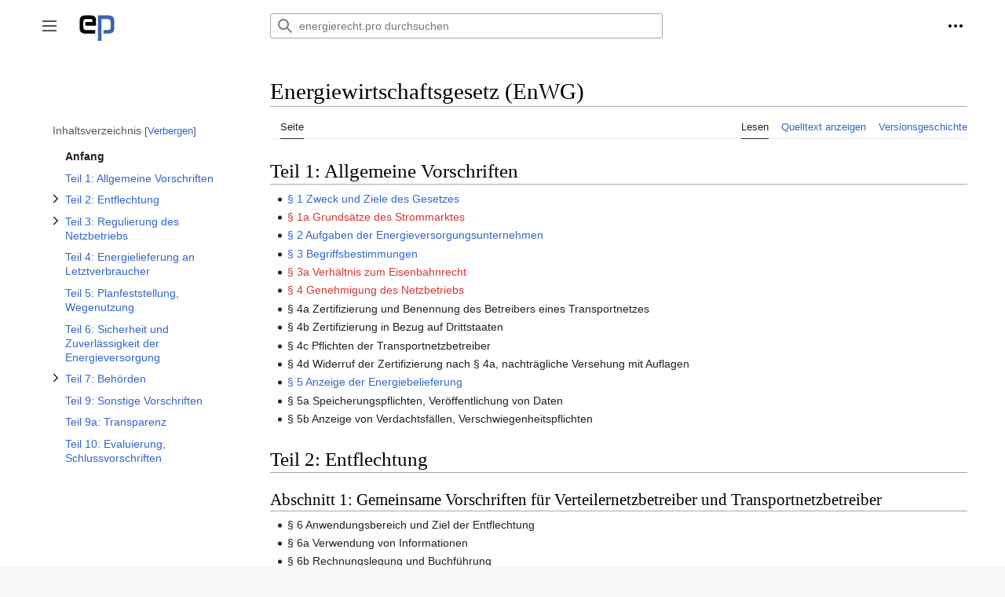

--- FILE ---
content_type: text/html; charset=UTF-8
request_url: https://energierecht.pro/Energiewirtschaftsgesetz_(EnWG)
body_size: 13131
content:
<!DOCTYPE html>
<html class="client-nojs" lang="de" dir="ltr">
<head>
<meta charset="UTF-8"/>
<title>Energiewirtschaftsgesetz (EnWG) – energierecht.pro</title>
<script>document.documentElement.className="client-js";RLCONF={"wgBreakFrames":false,"wgSeparatorTransformTable":[",\t.",".\t,"],"wgDigitTransformTable":["",""],"wgDefaultDateFormat":"dmy","wgMonthNames":["","Januar","Februar","März","April","Mai","Juni","Juli","August","September","Oktober","November","Dezember"],"wgRequestId":"aTg5w2sCT0eruUZAPVVIwAAAACs","wgCSPNonce":false,"wgCanonicalNamespace":"","wgCanonicalSpecialPageName":false,"wgNamespaceNumber":0,"wgPageName":"Energiewirtschaftsgesetz_(EnWG)","wgTitle":"Energiewirtschaftsgesetz (EnWG)","wgCurRevisionId":2154,"wgRevisionId":2154,"wgArticleId":3,"wgIsArticle":true,"wgIsRedirect":false,"wgAction":"view","wgUserName":null,"wgUserGroups":["*"],"wgCategories":[],"wgPageContentLanguage":"de","wgPageContentModel":"wikitext","wgRelevantPageName":"Energiewirtschaftsgesetz_(EnWG)","wgRelevantArticleId":3,"wgIsProbablyEditable":false,"wgRelevantPageIsProbablyEditable":false,"wgRestrictionEdit":[],"wgRestrictionMove":[],"wgVisualEditor":{
"pageLanguageCode":"de","pageLanguageDir":"ltr","pageVariantFallbacks":"de"},"wgMFDisplayWikibaseDescriptions":{"search":false,"nearby":false,"watchlist":false,"tagline":false},"wgVector2022PreviewPages":[],"wgEditSubmitButtonLabelPublish":false};RLSTATE={"skins.vector.user.styles":"ready","site.styles":"ready","user.styles":"ready","skins.vector.user":"ready","user":"ready","user.options":"loading","mediawiki.ui.button":"ready","skins.vector.styles":"ready","skins.vector.icons":"ready","mediawiki.ui.icon":"ready","ext.visualEditor.desktopArticleTarget.noscript":"ready"};RLPAGEMODULES=["site","mediawiki.page.ready","mediawiki.toc","skins.vector.js","skins.vector.es6","ext.visualEditor.desktopArticleTarget.init","ext.visualEditor.targetLoader"];</script>
<script>(RLQ=window.RLQ||[]).push(function(){mw.loader.implement("user.options@12s5i",function($,jQuery,require,module){mw.user.tokens.set({"patrolToken":"+\\","watchToken":"+\\","csrfToken":"+\\"});});});</script>
<link rel="stylesheet" href="/load.php?lang=de&amp;modules=ext.visualEditor.desktopArticleTarget.noscript%7Cmediawiki.ui.button%2Cicon%7Cskins.vector.icons%2Cstyles&amp;only=styles&amp;skin=vector-2022"/>
<script async="" src="/load.php?lang=de&amp;modules=startup&amp;only=scripts&amp;raw=1&amp;skin=vector-2022"></script>
<meta name="ResourceLoaderDynamicStyles" content=""/>
<link rel="stylesheet" href="/load.php?lang=de&amp;modules=site.styles&amp;only=styles&amp;skin=vector-2022"/>
<meta name="generator" content="MediaWiki 1.39.1"/>
<meta name="format-detection" content="telephone=no"/>
<meta name="viewport" content="width=1000"/>
<link rel="icon" href="/resources/assets/ep.svg"/>
<link rel="search" type="application/opensearchdescription+xml" href="/opensearch_desc.php" title="energierecht.pro (de)"/>
<link rel="EditURI" type="application/rsd+xml" href="https://energierecht.pro/api.php?action=rsd"/>
<link rel="alternate" type="application/atom+xml" title="Atom-Feed für „energierecht.pro“" href="/index.php?title=Spezial:Letzte_%C3%84nderungen&amp;feed=atom"/>
</head>
<body class="skin-vector skin-vector-search-vue mediawiki ltr sitedir-ltr mw-hide-empty-elt ns-0 ns-subject page-Energiewirtschaftsgesetz_EnWG rootpage-Energiewirtschaftsgesetz_EnWG skin-vector-2022 action-view vector-feature-language-in-header-enabled vector-feature-language-in-main-page-header-disabled vector-feature-language-alert-in-sidebar-disabled vector-feature-sticky-header-disabled vector-feature-sticky-header-edit-disabled vector-feature-table-of-contents-disabled vector-feature-visual-enhancement-next-disabled"><div class="mw-page-container">
	<span id="top-page"></span>
	<a class="mw-jump-link" href="#content">Zum Inhalt springen</a>
	<div class="mw-page-container-inner">
		<input
			type="checkbox"
			id="mw-sidebar-checkbox"
			class="mw-checkbox-hack-checkbox"
			>
		<header class="mw-header">
			<div class="mw-header-aside">
			<label
				id="mw-sidebar-button"
				class="mw-checkbox-hack-button mw-ui-icon mw-ui-button mw-ui-quiet mw-ui-icon-element"
				for="mw-sidebar-checkbox"
				role="button"
				aria-controls="mw-panel"
				data-event-name="ui.sidebar"
				tabindex="0"
				title="Hauptmenü">
				<span>Seitenleiste umschalten</span>
			</label>
			
<a href="/Hauptseite" class="mw-logo">
	<img class="mw-logo-icon" src="/resources/assets/ep.svg" alt=""
		aria-hidden="true" height="50" width="50">
	<span class="mw-logo-container">
		<strong class="mw-logo-wordmark">energierecht.pro</strong>
	</span>
</a>

			</div>
			<div class="mw-header-content">
			
<div id="p-search" role="search" class="vector-search-box-vue  vector-search-box-collapses  vector-search-box-show-thumbnail vector-search-box-auto-expand-width vector-search-box">
	<a href="/Spezial:Suche"
	
		
		
		
		title="energierecht.pro durchsuchen [f]"
		accesskey="f"
		class="mw-ui-button mw-ui-quiet mw-ui-icon mw-ui-icon-element mw-ui-icon-wikimedia-search search-toggle">
		<span>Suche</span>
	</a>
	
	<div>
		<form action="/index.php" id="searchform"
			class="vector-search-box-form">
			<div id="simpleSearch"
				class="vector-search-box-inner"
				 data-search-loc="header-moved">
				<input class="vector-search-box-input"
					 type="search" name="search" placeholder="energierecht.pro durchsuchen" aria-label="energierecht.pro durchsuchen" autocapitalize="sentences" title="energierecht.pro durchsuchen [f]" accesskey="f" id="searchInput"
				>
				<input type="hidden" name="title" value="Spezial:Suche">
				<input id="mw-searchButton"
					 class="searchButton mw-fallbackSearchButton" type="submit" name="fulltext" title="Suche nach Seiten, die diesen Text enthalten" value="Suchen">
				<input id="searchButton"
					 class="searchButton" type="submit" name="go" title="Gehe direkt zu der Seite mit genau diesem Namen, falls sie vorhanden ist." value="Seite">
			</div>
		</form>
	</div>
</div>

			<nav class="vector-user-links" aria-label="Meine Werkzeuge" role="navigation" >
	

<div id="p-vector-user-menu-overflow" class="vector-menu mw-portlet mw-portlet-vector-user-menu-overflow emptyPortlet vector-user-menu-overflow"  >
	<div class="vector-menu-content">
		
		<ul class="vector-menu-content-list"></ul>
		
	</div>
</div>

	

<div id="p-personal" class="vector-menu mw-portlet mw-portlet-personal vector-user-menu vector-user-menu-logged-out vector-menu-dropdown"  title="Weitere Optionen" >
	<input type="checkbox"
		id="p-personal-checkbox"
		role="button"
		aria-haspopup="true"
		data-event-name="ui.dropdown-p-personal"
		class="vector-menu-checkbox"
		
		
	/>
	<label
		id="p-personal-label"
		for="p-personal-checkbox"
		class="vector-menu-heading mw-ui-button mw-ui-quiet mw-ui-icon mw-ui-icon-element mw-ui-icon-ellipsis mw-ui-icon-wikimedia-ellipsis"
		
	>
		<span class="vector-menu-heading-label">Meine Werkzeuge</span>
	</label>
	<div class="vector-menu-content">
		<div class="vector-user-menu-create-account"><a href="/index.php?title=Spezial:Benutzerkonto_anlegen&amp;returnto=Energiewirtschaftsgesetz+%28EnWG%29" class="vector-menu-content-item user-links-collapsible-item" title="Wir ermutigen dich dazu, ein Benutzerkonto zu erstellen und dich anzumelden. Es ist jedoch nicht zwingend erforderlich."><span class="mw-ui-icon mw-ui-icon-userAdd mw-ui-icon-wikimedia-userAdd"></span> <span>Benutzerkonto erstellen</span></a></div>
<div class="vector-user-menu-login"><a href="/index.php?title=Spezial:Anmelden&amp;returnto=Energiewirtschaftsgesetz+%28EnWG%29" class="vector-menu-content-item vector-menu-content-item-login" title="Sich anzumelden wird gerne gesehen, ist jedoch nicht zwingend erforderlich. [o]" accesskey="o"><span class="mw-ui-icon mw-ui-icon-logIn mw-ui-icon-wikimedia-logIn"></span> <span>Anmelden</span></a></div>

		<ul class="vector-menu-content-list"></ul>
		
	</div>
</div>

</nav>

			</div>
		</header>
		<div class="vector-sidebar-container ">
			<div id="mw-navigation">
				

<nav id="mw-panel" class="mw-sidebar" aria-label="Website" role="navigation">
	

<div id="p-navigation" class="vector-menu mw-portlet mw-portlet-navigation vector-menu-portal portal"  >
	<div
		id="p-navigation-label"
		class="vector-menu-heading "
		
	>
		<span class="vector-menu-heading-label">Navigation</span>
	</div>
	<div class="vector-menu-content">
		
		<ul class="vector-menu-content-list"><li id="n-mainpage-description" class="mw-list-item"><a href="/Hauptseite" title="Hauptseite besuchen [z]" accesskey="z"><span>Hauptseite</span></a></li><li id="n-recentchanges" class="mw-list-item"><a href="/Spezial:Letzte_%C3%84nderungen" title="Liste der letzten Änderungen in diesem Wiki [r]" accesskey="r"><span>Letzte Änderungen</span></a></li><li id="n-randompage" class="mw-list-item"><a href="/Spezial:Zuf%C3%A4llige_Seite" title="Zufällige Seite aufrufen [x]" accesskey="x"><span>Zufällige Seite</span></a></li><li id="n-help-mediawiki" class="mw-list-item"><a href="https://www.mediawiki.org/wiki/Special:MyLanguage/Help:Contents" target="_blank"><span>Hilfe zu MediaWiki</span></a></li></ul>
		
	</div>
</div>

	
	

<div id="p-tb" class="vector-menu mw-portlet mw-portlet-tb vector-menu-portal portal"  >
	<div
		id="p-tb-label"
		class="vector-menu-heading "
		
	>
		<span class="vector-menu-heading-label">Werkzeuge</span>
	</div>
	<div class="vector-menu-content">
		
		<ul class="vector-menu-content-list"><li id="t-whatlinkshere" class="mw-list-item"><a href="/Spezial:Linkliste/Energiewirtschaftsgesetz_(EnWG)" title="Liste aller Seiten, die hierher verlinken [j]" accesskey="j"><span>Links auf diese Seite</span></a></li><li id="t-recentchangeslinked" class="mw-list-item"><a href="/Spezial:%C3%84nderungen_an_verlinkten_Seiten/Energiewirtschaftsgesetz_(EnWG)" rel="nofollow" title="Letzte Änderungen an Seiten, die von hier verlinkt sind [k]" accesskey="k"><span>Änderungen an verlinkten Seiten</span></a></li><li id="t-specialpages" class="mw-list-item"><a href="/Spezial:Spezialseiten" title="Liste aller Spezialseiten [q]" accesskey="q"><span>Spezialseiten</span></a></li><li id="t-print" class="mw-list-item"><a href="javascript:print();" rel="alternate" title="Druckansicht dieser Seite [p]" accesskey="p"><span>Druckversion</span></a></li><li id="t-permalink" class="mw-list-item"><a href="/index.php?title=Energiewirtschaftsgesetz_(EnWG)&amp;oldid=2154" title="Dauerhafter Link zu dieser Seitenversion"><span>Permanenter Link</span></a></li><li id="t-info" class="mw-list-item"><a href="/index.php?title=Energiewirtschaftsgesetz_(EnWG)&amp;action=info" title="Weitere Informationen über diese Seite"><span>Seiten­informationen</span></a></li></ul>
		
	</div>
</div>

	
</nav>

			</div>
		</div>
		<div class="vector-sitenotice-container">
			<div id="siteNotice"></div>
		</div>
		<input type="checkbox" id="vector-toc-collapsed-checkbox" class="mw-checkbox-hack-checkbox">
		<div class="mw-table-of-contents-container">
			<div class="vector-sticky-toc-container mw-sticky-header-element">
				<nav id="mw-panel-toc" class="sidebar-toc" role="navigation" aria-labelledby="sidebar-toc-label" data-event-name="ui.sidebar-toc">
	<div id="sidebar-toc-label" class="sidebar-toc-header">
		<p class="sidebar-toc-title">
		Inhaltsverzeichnis
		<button class="vector-toc-uncollapse-button">In die Seitenleiste verschieben</button>
		<button class="vector-toc-collapse-button">Verbergen</button>
		</p>
	</div>
	<ul class="sidebar-toc-contents" id="mw-panel-toc-list">
		<li id="toc-mw-content-text"
			class="sidebar-toc-list-item sidebar-toc-level-1">
			<a href="#top-page" class="sidebar-toc-link">
				<div class="sidebar-toc-text">Anfang</div>
			</a>
		</li>
		<li id="toc-Teil_1:_Allgemeine_Vorschriften"
			class="sidebar-toc-list-item sidebar-toc-level-1">
			<a class="sidebar-toc-link" href="#Teil_1:_Allgemeine_Vorschriften">
				<div class="sidebar-toc-text">
				<span class="sidebar-toc-numb">1</span>Teil 1: Allgemeine Vorschriften</div>
			</a>
			
			<ul id="toc-Teil_1:_Allgemeine_Vorschriften-sublist" class="sidebar-toc-list">
			</ul>
		</li>
		<li id="toc-Teil_2:_Entflechtung"
			class="sidebar-toc-list-item sidebar-toc-level-1">
			<a class="sidebar-toc-link" href="#Teil_2:_Entflechtung">
				<div class="sidebar-toc-text">
				<span class="sidebar-toc-numb">2</span>Teil 2: Entflechtung</div>
			</a>
			
				<button aria-controls="toc-Teil_2:_Entflechtung-sublist" class="mw-ui-icon mw-ui-icon-wikimedia-expand mw-ui-icon-small sidebar-toc-toggle">
					Unterabschnitt Teil 2: Entflechtung umschalten
				</button>
			
			<ul id="toc-Teil_2:_Entflechtung-sublist" class="sidebar-toc-list">
				<li id="toc-Abschnitt_1:_Gemeinsame_Vorschriften_für_Verteilernetzbetreiber_und_Transportnetzbetreiber"
			class="sidebar-toc-list-item sidebar-toc-level-2">
			<a class="sidebar-toc-link" href="#Abschnitt_1:_Gemeinsame_Vorschriften_für_Verteilernetzbetreiber_und_Transportnetzbetreiber">
				<div class="sidebar-toc-text">
				<span class="sidebar-toc-numb">2.1</span>Abschnitt 1: Gemeinsame Vorschriften für Verteilernetzbetreiber und Transportnetzbetreiber</div>
			</a>
			
			<ul id="toc-Abschnitt_1:_Gemeinsame_Vorschriften_für_Verteilernetzbetreiber_und_Transportnetzbetreiber-sublist" class="sidebar-toc-list">
			</ul>
		</li>
		<li id="toc-Abschnitt_2:_Entflechtung_von_Verteilernetzbetreibern"
			class="sidebar-toc-list-item sidebar-toc-level-2">
			<a class="sidebar-toc-link" href="#Abschnitt_2:_Entflechtung_von_Verteilernetzbetreibern">
				<div class="sidebar-toc-text">
				<span class="sidebar-toc-numb">2.2</span>Abschnitt 2: Entflechtung von Verteilernetzbetreibern</div>
			</a>
			
			<ul id="toc-Abschnitt_2:_Entflechtung_von_Verteilernetzbetreibern-sublist" class="sidebar-toc-list">
			</ul>
		</li>
		<li id="toc-Abschnitt_3:_Besondere_Entflechtungsvorgaben_für_Transportnetzbetreiber"
			class="sidebar-toc-list-item sidebar-toc-level-2">
			<a class="sidebar-toc-link" href="#Abschnitt_3:_Besondere_Entflechtungsvorgaben_für_Transportnetzbetreiber">
				<div class="sidebar-toc-text">
				<span class="sidebar-toc-numb">2.3</span>Abschnitt 3: Besondere Entflechtungsvorgaben für Transportnetzbetreiber</div>
			</a>
			
			<ul id="toc-Abschnitt_3:_Besondere_Entflechtungsvorgaben_für_Transportnetzbetreiber-sublist" class="sidebar-toc-list">
			</ul>
		</li>
	</ul>
		</li>
		<li id="toc-Teil_3:_Regulierung_des_Netzbetriebs"
			class="sidebar-toc-list-item sidebar-toc-level-1">
			<a class="sidebar-toc-link" href="#Teil_3:_Regulierung_des_Netzbetriebs">
				<div class="sidebar-toc-text">
				<span class="sidebar-toc-numb">3</span>Teil 3: Regulierung des Netzbetriebs</div>
			</a>
			
				<button aria-controls="toc-Teil_3:_Regulierung_des_Netzbetriebs-sublist" class="mw-ui-icon mw-ui-icon-wikimedia-expand mw-ui-icon-small sidebar-toc-toggle">
					Unterabschnitt Teil 3: Regulierung des Netzbetriebs umschalten
				</button>
			
			<ul id="toc-Teil_3:_Regulierung_des_Netzbetriebs-sublist" class="sidebar-toc-list">
				<li id="toc-Abschnitt_1:_Aufgaben_der_Netzbetreiber"
			class="sidebar-toc-list-item sidebar-toc-level-2">
			<a class="sidebar-toc-link" href="#Abschnitt_1:_Aufgaben_der_Netzbetreiber">
				<div class="sidebar-toc-text">
				<span class="sidebar-toc-numb">3.1</span>Abschnitt 1: Aufgaben der Netzbetreiber</div>
			</a>
			
			<ul id="toc-Abschnitt_1:_Aufgaben_der_Netzbetreiber-sublist" class="sidebar-toc-list">
			</ul>
		</li>
		<li id="toc-Abschnitt_2:_Netzanschluss"
			class="sidebar-toc-list-item sidebar-toc-level-2">
			<a class="sidebar-toc-link" href="#Abschnitt_2:_Netzanschluss">
				<div class="sidebar-toc-text">
				<span class="sidebar-toc-numb">3.2</span>Abschnitt 2: Netzanschluss</div>
			</a>
			
			<ul id="toc-Abschnitt_2:_Netzanschluss-sublist" class="sidebar-toc-list">
			</ul>
		</li>
		<li id="toc-Abschnitt_3:_Netzzugang"
			class="sidebar-toc-list-item sidebar-toc-level-2">
			<a class="sidebar-toc-link" href="#Abschnitt_3:_Netzzugang">
				<div class="sidebar-toc-text">
				<span class="sidebar-toc-numb">3.3</span>Abschnitt 3: Netzzugang</div>
			</a>
			
			<ul id="toc-Abschnitt_3:_Netzzugang-sublist" class="sidebar-toc-list">
			</ul>
		</li>
		<li id="toc-Abschnitt_3b:_Regulierung_von_Wasserstoffnetzen"
			class="sidebar-toc-list-item sidebar-toc-level-2">
			<a class="sidebar-toc-link" href="#Abschnitt_3b:_Regulierung_von_Wasserstoffnetzen">
				<div class="sidebar-toc-text">
				<span class="sidebar-toc-numb">3.4</span>Abschnitt 3b: Regulierung von Wasserstoffnetzen</div>
			</a>
			
			<ul id="toc-Abschnitt_3b:_Regulierung_von_Wasserstoffnetzen-sublist" class="sidebar-toc-list">
			</ul>
		</li>
		<li id="toc-Abschnitt_4:_Befugnisse_der_Regulierungsbehörde,_Sanktionen"
			class="sidebar-toc-list-item sidebar-toc-level-2">
			<a class="sidebar-toc-link" href="#Abschnitt_4:_Befugnisse_der_Regulierungsbehörde,_Sanktionen">
				<div class="sidebar-toc-text">
				<span class="sidebar-toc-numb">3.5</span>Abschnitt 4: Befugnisse der Regulierungsbehörde, Sanktionen</div>
			</a>
			
			<ul id="toc-Abschnitt_4:_Befugnisse_der_Regulierungsbehörde,_Sanktionen-sublist" class="sidebar-toc-list">
			</ul>
		</li>
	</ul>
		</li>
		<li id="toc-Teil_4:_Energielieferung_an_Letztverbraucher"
			class="sidebar-toc-list-item sidebar-toc-level-1">
			<a class="sidebar-toc-link" href="#Teil_4:_Energielieferung_an_Letztverbraucher">
				<div class="sidebar-toc-text">
				<span class="sidebar-toc-numb">4</span>Teil 4: Energielieferung an Letztverbraucher</div>
			</a>
			
			<ul id="toc-Teil_4:_Energielieferung_an_Letztverbraucher-sublist" class="sidebar-toc-list">
			</ul>
		</li>
		<li id="toc-Teil_5:_Planfeststellung,_Wegenutzung"
			class="sidebar-toc-list-item sidebar-toc-level-1">
			<a class="sidebar-toc-link" href="#Teil_5:_Planfeststellung,_Wegenutzung">
				<div class="sidebar-toc-text">
				<span class="sidebar-toc-numb">5</span>Teil 5: Planfeststellung, Wegenutzung</div>
			</a>
			
			<ul id="toc-Teil_5:_Planfeststellung,_Wegenutzung-sublist" class="sidebar-toc-list">
			</ul>
		</li>
		<li id="toc-Teil_6:_Sicherheit_und_Zuverlässigkeit_der_Energieversorgung"
			class="sidebar-toc-list-item sidebar-toc-level-1">
			<a class="sidebar-toc-link" href="#Teil_6:_Sicherheit_und_Zuverlässigkeit_der_Energieversorgung">
				<div class="sidebar-toc-text">
				<span class="sidebar-toc-numb">6</span>Teil 6: Sicherheit und Zuverlässigkeit der Energieversorgung</div>
			</a>
			
			<ul id="toc-Teil_6:_Sicherheit_und_Zuverlässigkeit_der_Energieversorgung-sublist" class="sidebar-toc-list">
			</ul>
		</li>
		<li id="toc-Teil_7:_Behörden"
			class="sidebar-toc-list-item sidebar-toc-level-1">
			<a class="sidebar-toc-link" href="#Teil_7:_Behörden">
				<div class="sidebar-toc-text">
				<span class="sidebar-toc-numb">7</span>Teil 7: Behörden</div>
			</a>
			
				<button aria-controls="toc-Teil_7:_Behörden-sublist" class="mw-ui-icon mw-ui-icon-wikimedia-expand mw-ui-icon-small sidebar-toc-toggle">
					Unterabschnitt Teil 7: Behörden umschalten
				</button>
			
			<ul id="toc-Teil_7:_Behörden-sublist" class="sidebar-toc-list">
				<li id="toc-Abschnitt_1:_Allgemeine_Vorschriften"
			class="sidebar-toc-list-item sidebar-toc-level-2">
			<a class="sidebar-toc-link" href="#Abschnitt_1:_Allgemeine_Vorschriften">
				<div class="sidebar-toc-text">
				<span class="sidebar-toc-numb">7.1</span>Abschnitt 1: Allgemeine Vorschriften</div>
			</a>
			
			<ul id="toc-Abschnitt_1:_Allgemeine_Vorschriften-sublist" class="sidebar-toc-list">
			</ul>
		</li>
		<li id="toc-Abschnitt_2:_Bundesbehörden"
			class="sidebar-toc-list-item sidebar-toc-level-2">
			<a class="sidebar-toc-link" href="#Abschnitt_2:_Bundesbehörden">
				<div class="sidebar-toc-text">
				<span class="sidebar-toc-numb">7.2</span>Abschnitt 2: Bundesbehörden</div>
			</a>
			
			<ul id="toc-Abschnitt_2:_Bundesbehörden-sublist" class="sidebar-toc-list">
			</ul>
		</li>
		<li id="toc-Teil_8:_Verfahren_und_Rechtsschutz_bei_überlangen_Gerichtsverfahren"
			class="sidebar-toc-list-item sidebar-toc-level-2">
			<a class="sidebar-toc-link" href="#Teil_8:_Verfahren_und_Rechtsschutz_bei_überlangen_Gerichtsverfahren">
				<div class="sidebar-toc-text">
				<span class="sidebar-toc-numb">7.3</span>Teil 8: Verfahren und Rechtsschutz bei überlangen Gerichtsverfahren</div>
			</a>
			
			<ul id="toc-Teil_8:_Verfahren_und_Rechtsschutz_bei_überlangen_Gerichtsverfahren-sublist" class="sidebar-toc-list">
			</ul>
		</li>
		<li id="toc-Abschnitt_1:_Behördliches_Verfahren"
			class="sidebar-toc-list-item sidebar-toc-level-2">
			<a class="sidebar-toc-link" href="#Abschnitt_1:_Behördliches_Verfahren">
				<div class="sidebar-toc-text">
				<span class="sidebar-toc-numb">7.4</span>Abschnitt 1: Behördliches Verfahren</div>
			</a>
			
			<ul id="toc-Abschnitt_1:_Behördliches_Verfahren-sublist" class="sidebar-toc-list">
			</ul>
		</li>
		<li id="toc-Abschnitt_2:_Beschwerde"
			class="sidebar-toc-list-item sidebar-toc-level-2">
			<a class="sidebar-toc-link" href="#Abschnitt_2:_Beschwerde">
				<div class="sidebar-toc-text">
				<span class="sidebar-toc-numb">7.5</span>Abschnitt 2: Beschwerde</div>
			</a>
			
			<ul id="toc-Abschnitt_2:_Beschwerde-sublist" class="sidebar-toc-list">
			</ul>
		</li>
		<li id="toc-Abschnitt_3:_Rechtsbeschwerde"
			class="sidebar-toc-list-item sidebar-toc-level-2">
			<a class="sidebar-toc-link" href="#Abschnitt_3:_Rechtsbeschwerde">
				<div class="sidebar-toc-text">
				<span class="sidebar-toc-numb">7.6</span>Abschnitt 3: Rechtsbeschwerde</div>
			</a>
			
			<ul id="toc-Abschnitt_3:_Rechtsbeschwerde-sublist" class="sidebar-toc-list">
			</ul>
		</li>
		<li id="toc-Abschnitt_4:_Gemeinsame_Bestimmungen"
			class="sidebar-toc-list-item sidebar-toc-level-2">
			<a class="sidebar-toc-link" href="#Abschnitt_4:_Gemeinsame_Bestimmungen">
				<div class="sidebar-toc-text">
				<span class="sidebar-toc-numb">7.7</span>Abschnitt 4: Gemeinsame Bestimmungen</div>
			</a>
			
			<ul id="toc-Abschnitt_4:_Gemeinsame_Bestimmungen-sublist" class="sidebar-toc-list">
			</ul>
		</li>
		<li id="toc-Abschnitt_5:_Sanktionen,_Bußgeldverfahren"
			class="sidebar-toc-list-item sidebar-toc-level-2">
			<a class="sidebar-toc-link" href="#Abschnitt_5:_Sanktionen,_Bußgeldverfahren">
				<div class="sidebar-toc-text">
				<span class="sidebar-toc-numb">7.8</span>Abschnitt 5: Sanktionen, Bußgeldverfahren</div>
			</a>
			
			<ul id="toc-Abschnitt_5:_Sanktionen,_Bußgeldverfahren-sublist" class="sidebar-toc-list">
			</ul>
		</li>
		<li id="toc-Abschnitt_6:_Bürgerlicher_Rechtsstreitigkeiten"
			class="sidebar-toc-list-item sidebar-toc-level-2">
			<a class="sidebar-toc-link" href="#Abschnitt_6:_Bürgerlicher_Rechtsstreitigkeiten">
				<div class="sidebar-toc-text">
				<span class="sidebar-toc-numb">7.9</span>Abschnitt 6: Bürgerlicher Rechtsstreitigkeiten</div>
			</a>
			
			<ul id="toc-Abschnitt_6:_Bürgerlicher_Rechtsstreitigkeiten-sublist" class="sidebar-toc-list">
			</ul>
		</li>
		<li id="toc-Abschnitt_7:_Gemeinsame_Bestimmungen_für_das_gerichtliche_Verfahren"
			class="sidebar-toc-list-item sidebar-toc-level-2">
			<a class="sidebar-toc-link" href="#Abschnitt_7:_Gemeinsame_Bestimmungen_für_das_gerichtliche_Verfahren">
				<div class="sidebar-toc-text">
				<span class="sidebar-toc-numb">7.10</span>Abschnitt 7: Gemeinsame Bestimmungen für das gerichtliche Verfahren</div>
			</a>
			
			<ul id="toc-Abschnitt_7:_Gemeinsame_Bestimmungen_für_das_gerichtliche_Verfahren-sublist" class="sidebar-toc-list">
			</ul>
		</li>
	</ul>
		</li>
		<li id="toc-Teil_9:_Sonstige_Vorschriften"
			class="sidebar-toc-list-item sidebar-toc-level-1">
			<a class="sidebar-toc-link" href="#Teil_9:_Sonstige_Vorschriften">
				<div class="sidebar-toc-text">
				<span class="sidebar-toc-numb">8</span>Teil 9: Sonstige Vorschriften</div>
			</a>
			
			<ul id="toc-Teil_9:_Sonstige_Vorschriften-sublist" class="sidebar-toc-list">
			</ul>
		</li>
		<li id="toc-Teil_9a:_Transparenz"
			class="sidebar-toc-list-item sidebar-toc-level-1">
			<a class="sidebar-toc-link" href="#Teil_9a:_Transparenz">
				<div class="sidebar-toc-text">
				<span class="sidebar-toc-numb">9</span>Teil 9a: Transparenz</div>
			</a>
			
			<ul id="toc-Teil_9a:_Transparenz-sublist" class="sidebar-toc-list">
			</ul>
		</li>
		<li id="toc-Teil_10:_Evaluierung,_Schlussvorschriften"
			class="sidebar-toc-list-item sidebar-toc-level-1">
			<a class="sidebar-toc-link" href="#Teil_10:_Evaluierung,_Schlussvorschriften">
				<div class="sidebar-toc-text">
				<span class="sidebar-toc-numb">10</span>Teil 10: Evaluierung, Schlussvorschriften</div>
			</a>
			
			<ul id="toc-Teil_10:_Evaluierung,_Schlussvorschriften-sublist" class="sidebar-toc-list">
			</ul>
		</li>
	</ul>
</nav>

			</div>
		</div>
		<div class="mw-content-container">
			<main id="content" class="mw-body" role="main">
				<a id="top"></a>
				<header class="mw-body-header">
				
				
					<label
						id="vector-toc-collapsed-button"
						class="mw-ui-button mw-ui-quiet mw-ui-icon mw-ui-icon-element mw-ui-icon-wikimedia-listBullet mw-checkbox-hack-button"
						for="vector-toc-collapsed-checkbox"
						role="button"
						aria-controls="toc-toggle-list"
						data-event-name="vector.toc-toggle-list"
						tabindex="0"
						title="Inhaltsverzeichnis">
						Inhaltsverzeichnis umschalten
					</label>
				    <h1 id="firstHeading" class="firstHeading mw-first-heading"><span class="mw-page-title-main">Energiewirtschaftsgesetz (EnWG)</span></h1>
				</header>
				<nav class="vector-article-toolbar" aria-label="Werkzeuge"
					role="navigation">
					<div class="mw-article-toolbar-container">
						<div id="left-navigation">
							

<div id="p-associated-pages" class="vector-menu mw-portlet mw-portlet-associated-pages vector-menu-tabs"  >
	<div class="vector-menu-content">
		
		<ul class="vector-menu-content-list"><li id="ca-nstab-main" class="selected mw-list-item"><a href="/Energiewirtschaftsgesetz_(EnWG)" title="Seiteninhalt anzeigen [c]" accesskey="c"><span>Seite</span></a></li><li id="ca-talk" class="new mw-list-item"><a href="/index.php?title=Diskussion:Energiewirtschaftsgesetz_(EnWG)&amp;action=edit&amp;redlink=1" rel="discussion" title="Diskussion zum Seiteninhalt (Seite nicht vorhanden) [t]" accesskey="t"><span>Diskussion</span></a></li></ul>
		
	</div>
</div>

							

<div id="p-variants" class="vector-menu mw-portlet mw-portlet-variants emptyPortlet vector-menu-dropdown"  >
	<input type="checkbox"
		id="p-variants-checkbox"
		role="button"
		aria-haspopup="true"
		data-event-name="ui.dropdown-p-variants"
		class="vector-menu-checkbox"
		aria-label="Sprachvariante ändern"
		
	/>
	<label
		id="p-variants-label"
		for="p-variants-checkbox"
		class="vector-menu-heading "
		
	>
		<span class="vector-menu-heading-label">Deutsch</span>
	</label>
	<div class="vector-menu-content">
		
		<ul class="vector-menu-content-list"></ul>
		
	</div>
</div>

						</div>
						<div id="right-navigation" class="vector-collapsible ">
							

<div id="p-views" class="vector-menu mw-portlet mw-portlet-views vector-menu-tabs"  >
	<div class="vector-menu-content">
		
		<ul class="vector-menu-content-list"><li id="ca-view" class="selected mw-list-item"><a href="/Energiewirtschaftsgesetz_(EnWG)"><span>Lesen</span></a></li><li id="ca-viewsource" class="mw-list-item"><a href="/index.php?title=Energiewirtschaftsgesetz_(EnWG)&amp;action=edit" title="Diese Seite ist geschützt. Ihr Quelltext kann dennoch angesehen und kopiert werden. [e]" accesskey="e"><span>Quelltext anzeigen</span></a></li><li id="ca-history" class="mw-list-item"><a href="/index.php?title=Energiewirtschaftsgesetz_(EnWG)&amp;action=history" title="Frühere Versionen dieser Seite [h]" accesskey="h"><span>Versionsgeschichte</span></a></li></ul>
		
	</div>
</div>

							

<div id="p-cactions" class="vector-menu mw-portlet mw-portlet-cactions emptyPortlet vector-menu-dropdown vector-has-collapsible-items"  title="Weitere Optionen" >
	<input type="checkbox"
		id="p-cactions-checkbox"
		role="button"
		aria-haspopup="true"
		data-event-name="ui.dropdown-p-cactions"
		class="vector-menu-checkbox"
		
		
	/>
	<label
		id="p-cactions-label"
		for="p-cactions-checkbox"
		class="vector-menu-heading "
		
	>
		<span class="vector-menu-heading-label">Weitere</span>
	</label>
	<div class="vector-menu-content">
		
		<ul class="vector-menu-content-list"><li id="ca-more-view" class="selected vector-more-collapsible-item mw-list-item"><a href="/Energiewirtschaftsgesetz_(EnWG)"><span>Lesen</span></a></li><li id="ca-more-viewsource" class="vector-more-collapsible-item mw-list-item"><a href="/index.php?title=Energiewirtschaftsgesetz_(EnWG)&amp;action=edit"><span>Quelltext anzeigen</span></a></li><li id="ca-more-history" class="vector-more-collapsible-item mw-list-item"><a href="/index.php?title=Energiewirtschaftsgesetz_(EnWG)&amp;action=history"><span>Versionsgeschichte</span></a></li></ul>
		
	</div>
</div>

						</div>
					</div>
				</nav>
				<div id="bodyContent" class="vector-body" data-mw-ve-target-container>
					<div class="mw-body-subheader">
					        <div class="mw-indicators">
        </div>

					    <div id="siteSub" class="noprint">Aus energierecht.pro</div>
					</div>
					
					
					
					<div id="mw-content-text" class="mw-body-content mw-content-ltr" lang="de" dir="ltr"><div class="mw-parser-output"><mw:tocplace></mw:tocplace>
<h1><span class="mw-headline" id="Teil_1:_Allgemeine_Vorschriften">Teil 1: Allgemeine Vorschriften</span></h1>
<ul><li><a href="/%C2%A7_1_EnWG" title="§ 1 EnWG"> § 1 Zweck und Ziele des Gesetzes</a></li>
<li><a href="/index.php?title=%C2%A7_1a_EnWG&amp;action=edit&amp;redlink=1" class="new" title="§ 1a EnWG (Seite nicht vorhanden)"> § 1a Grundsätze des Strommarktes</a></li>
<li><a href="/%C2%A7_2_EnWG" title="§ 2 EnWG"> § 2 Aufgaben der Energieversorgungsunternehmen</a></li>
<li><a href="/%C2%A7_3_EnWG" title="§ 3 EnWG"> § 3 Begriffsbestimmungen</a></li>
<li><a href="/index.php?title=%C2%A7_3a_EnWG&amp;action=edit&amp;redlink=1" class="new" title="§ 3a EnWG (Seite nicht vorhanden)"> § 3a Verhältnis zum Eisenbahnrecht</a></li>
<li><a href="/index.php?title=%C2%A7_4_EnWG&amp;action=edit&amp;redlink=1" class="new" title="§ 4 EnWG (Seite nicht vorhanden)"> § 4 Genehmigung des Netzbetriebs</a></li>
<li>§ 4a Zertifizierung und Benennung des Betreibers eines Transportnetzes</li>
<li>§ 4b Zertifizierung in Bezug auf Drittstaaten</li>
<li>§ 4c Pflichten der Transportnetzbetreiber</li>
<li>§ 4d Widerruf der Zertifizierung nach § 4a, nachträgliche Versehung mit Auflagen</li>
<li><a href="/%C2%A7_5_EnWG" title="§ 5 EnWG">§ 5 Anzeige der Energiebelieferung</a></li>
<li>§ 5a Speicherungspflichten, Veröffentlichung von Daten</li>
<li>§ 5b Anzeige von Verdachtsfällen, Verschwiegenheitspflichten</li></ul>
<h1><span class="mw-headline" id="Teil_2:_Entflechtung">Teil 2: Entflechtung</span></h1>
<h2><span id="Abschnitt_1:_Gemeinsame_Vorschriften_f.C3.BCr_Verteilernetzbetreiber_und_Transportnetzbetreiber"></span><span class="mw-headline" id="Abschnitt_1:_Gemeinsame_Vorschriften_für_Verteilernetzbetreiber_und_Transportnetzbetreiber">Abschnitt 1: Gemeinsame Vorschriften für Verteilernetzbetreiber und Transportnetzbetreiber</span></h2>
<ul><li>§ 6 Anwendungsbereich und Ziel der Entflechtung</li>
<li>§ 6a Verwendung von Informationen</li>
<li>§ 6b Rechnungslegung und Buchführung</li>
<li>§ 6c Ordnungsgeldvorschriften</li>
<li>§ 6d Betrieb eines Kombinationsnetzbetreibers</li></ul>
<h2><span class="mw-headline" id="Abschnitt_2:_Entflechtung_von_Verteilernetzbetreibern">Abschnitt 2: Entflechtung von Verteilernetzbetreibern</span></h2>
<ul><li>§ 7 Rechtliche Entflechtung von Verteilernetzbetreibern</li>
<li>§ 7a Operationelle Entflechtung von Verteilernetzbetreibern</li>
<li>§ 7b Entflechtung von Speicheranlagenbetreibern und Transportnetzeigentümern</li>
<li><a href="/%C2%A7_7c_EnWG" title="§ 7c EnWG"> § 7c Ausnahme für Ladepunkte für Elektromobile; Verordnungsermächtigung</a></li></ul>
<h2><span id="Abschnitt_3:_Besondere_Entflechtungsvorgaben_f.C3.BCr_Transportnetzbetreiber"></span><span class="mw-headline" id="Abschnitt_3:_Besondere_Entflechtungsvorgaben_für_Transportnetzbetreiber">Abschnitt 3: Besondere Entflechtungsvorgaben für Transportnetzbetreiber</span></h2>
<ul><li>§ 8 Eigentumsrechtliche Entflechtung</li>
<li>§ 9 Unabhängiger Systembetreiber</li>
<li>§ 10 Unabhängiger Transportnetzbetreiber</li>
<li>§ 10a Vermögenswerte, Anlagen, Personalausstattung, Unternehmensidentität des Unabhängigen Transportnetzbetreibers</li>
<li>§ 10b Rechte und Pflichten im vertikal integrierten Unternehmen</li>
<li>§ 10c Unabhängigkeit des Personals und der Unternehmensleitung des Unabhängigen Transportnetzbetreibers</li>
<li>§ 10d Aufsichtsrat des Unabhängigen Transportnetzbetreibers</li>
<li>§ 10e Gleichbehandlungsprogramm und Gleichbehandlungsbeauftragter des Unabhängigen Transportnetzbetreibers</li></ul>
<h1><span class="mw-headline" id="Teil_3:_Regulierung_des_Netzbetriebs">Teil 3: Regulierung des Netzbetriebs</span></h1>
<h2><span class="mw-headline" id="Abschnitt_1:_Aufgaben_der_Netzbetreiber">Abschnitt 1: Aufgaben der Netzbetreiber</span></h2>
<ul><li>§ 11 Betrieb von Energieversorgungsnetzen</li>
<li><a href="/index.php?title=%C2%A7_11a_EnWG&amp;action=edit&amp;redlink=1" class="new" title="§ 11a EnWG (Seite nicht vorhanden)"> § 11a Ausschreibung von Energiespeicheranlagen, Vermarktungsverbot, Festlegungskompetenz</a></li>
<li><a href="/index.php?title=%C2%A7_11b_EnWG&amp;action=edit&amp;redlink=1" class="new" title="§ 11b EnWG (Seite nicht vorhanden)"> § 11b Ausnahme für Energiespeicheranlagen; Festlegungskompetenz</a></li>
<li><a href="/index.php?title=%C2%A7_12_EnWG&amp;action=edit&amp;redlink=1" class="new" title="§ 12 EnWG (Seite nicht vorhanden)"> § 12 Aufgaben der Betreiber von Elektrizitätsversorgungsnetzen, Verordnungsermächtigung</a></li>
<li><a href="/index.php?title=%C2%A7_12a_EnWG&amp;action=edit&amp;redlink=1" class="new" title="§ 12a EnWG (Seite nicht vorhanden)"> § 12a Szenariorahmen für die Netzentwicklungsplanung</a></li>
<li><a href="/index.php?title=%C2%A7_12b_EnWG&amp;action=edit&amp;redlink=1" class="new" title="§ 12b EnWG (Seite nicht vorhanden)"> § 12b Erstellung des Netzentwicklungsplans durch die Betreiber von Übertragungsnetzen</a></li>
<li><a href="/index.php?title=%C2%A7_12c_EnWG&amp;action=edit&amp;redlink=1" class="new" title="§ 12c EnWG (Seite nicht vorhanden)"> § 12c Prüfung und Bestätigung des Netzentwicklungsplans durch die Regulierungsbehörde</a></li>
<li><a href="/index.php?title=%C2%A7_12d_EnWG&amp;action=edit&amp;redlink=1" class="new" title="§ 12d EnWG (Seite nicht vorhanden)"> § 12d Umsetzungsbericht der Übertragungsnetzbetreiber und Monitoring durch die Regulierungsbehörde</a></li>
<li><a href="/index.php?title=%C2%A7_12e_EnWG&amp;action=edit&amp;redlink=1" class="new" title="§ 12e EnWG (Seite nicht vorhanden)"> § 12e Bundesbedarfsplan</a></li>
<li><a href="/index.php?title=%C2%A7_12f_EnWG&amp;action=edit&amp;redlink=1" class="new" title="§ 12f EnWG (Seite nicht vorhanden)"> § 12f Herausgabe von Daten</a></li>
<li><a href="/index.php?title=%C2%A7_12g_EnWG&amp;action=edit&amp;redlink=1" class="new" title="§ 12g EnWG (Seite nicht vorhanden)"> § 12g Schutz europäisch kritischer Anlagen, Verordnungsermächtigung</a></li>
<li><a href="/index.php?title=%C2%A7_13_EnWG&amp;action=edit&amp;redlink=1" class="new" title="§ 13 EnWG (Seite nicht vorhanden)"> § 13 Systemverantwortung der Betreiber von Übertragungsnetzen</a></li>
<li><a href="/%C2%A7_13a_EnWG" title="§ 13a EnWG"> § 13a Anpassungen von Einspeisungen und ihre Vergütung</a></li>
<li><a href="/index.php?title=%C2%A7_13b_EnWG&amp;action=edit&amp;redlink=1" class="new" title="§ 13b EnWG (Seite nicht vorhanden)"> § 13b Stilllegungen von Anlagen</a></li>
<li><a href="/index.php?title=%C2%A7_13c_EnWG&amp;action=edit&amp;redlink=1" class="new" title="§ 13c EnWG (Seite nicht vorhanden)"> § 13c Vergütung bei geplanten Stilllegungen von Anlagen</a></li>
<li><a href="/index.php?title=%C2%A7_13d_EnWG&amp;action=edit&amp;redlink=1" class="new" title="§ 13d EnWG (Seite nicht vorhanden)"> § 13d Netzreserve</a></li>
<li><a href="/index.php?title=%C2%A7_13e_EnWG&amp;action=edit&amp;redlink=1" class="new" title="§ 13e EnWG (Seite nicht vorhanden)"> § 13e Kapazitätsreserve</a></li>
<li><a href="/index.php?title=%C2%A7_13f_EnWG&amp;action=edit&amp;redlink=1" class="new" title="§ 13f EnWG (Seite nicht vorhanden)"> § 13f Systemrelevante Gaskraftwerke</a></li>
<li><a href="/index.php?title=%C2%A7_13g_EnWG&amp;action=edit&amp;redlink=1" class="new" title="§ 13g EnWG (Seite nicht vorhanden)"> § 13g Stilllegung von Braunkohlekraftwerken</a></li>
<li><a href="/index.php?title=%C2%A7_13h_EnWG&amp;action=edit&amp;redlink=1" class="new" title="§ 13h EnWG (Seite nicht vorhanden)"> § 13h Verordnungsermächtigung zur Kapazitätsreserve</a></li>
<li><a href="/index.php?title=%C2%A7_13i_EnWG&amp;action=edit&amp;redlink=1" class="new" title="§ 13i EnWG (Seite nicht vorhanden)"> § 13j Weitere Verordnungsermächtigungen</a></li>
<li><a href="/index.php?title=%C2%A7_13j_EnWG&amp;action=edit&amp;redlink=1" class="new" title="§ 13j EnWG (Seite nicht vorhanden)"> § 13j Festlegungskompetenzen</a></li>
<li>§ 13k (weggefallen)</li>
<li><a href="/%C2%A7_14_EnWG" title="§ 14 EnWG"> § 14 Aufgaben der Betreiber von Elektrizitätsverteilernetzen</a></li>
<li><a href="/%C2%A7_14a_EnWG" title="§ 14a EnWG"> § 14a Steuerbare Verbrauchseinrichtungen in Niederspannung; Verordnungsermächtigung</a></li>
<li><a href="/index.php?title=%C2%A7_14b_EnWG&amp;action=edit&amp;redlink=1" class="new" title="§ 14b EnWG (Seite nicht vorhanden)"> § 14b Steuerung von vertraglichen Abschaltvereinbarungen, Verordnungsermächtigung</a></li>
<li><a href="/index.php?title=%C2%A7_15_EnWG&amp;action=edit&amp;redlink=1" class="new" title="§ 15 EnWG (Seite nicht vorhanden)"> § 15 Aufgaben der Betreiber von Fernleitungsnetzen</a></li>
<li><a href="/index.php?title=%C2%A7_15a_EnWG&amp;action=edit&amp;redlink=1" class="new" title="§ 15a EnWG (Seite nicht vorhanden)"> § 15a Netzentwicklungsplan der Fernleitungsnetzbetreiber</a></li>
<li><a href="/index.php?title=%C2%A7_15b_EnWG&amp;action=edit&amp;redlink=1" class="new" title="§ 15b EnWG (Seite nicht vorhanden)"> § 15b Umsetzungsbericht der Fernleitungsnetzbetreiber</a></li>
<li><a href="/index.php?title=%C2%A7_16_EnWG&amp;action=edit&amp;redlink=1" class="new" title="§ 16 EnWG (Seite nicht vorhanden)"> § 16 Systemverantwortung der Betreiber von Fernleitungsnetzen</a></li>
<li><a href="/index.php?title=%C2%A7_16a_EnWG&amp;action=edit&amp;redlink=1" class="new" title="§ 16a EnWG (Seite nicht vorhanden)"> § 16a Aufgaben der Betreiber von Gasverteilernetzen</a></li></ul>
<h2><span class="mw-headline" id="Abschnitt_2:_Netzanschluss">Abschnitt 2: Netzanschluss</span></h2>
<ul><li><a href="/%C2%A7_17_EnWG" title="§ 17 EnWG"> § 17 Netzanschluss, Verordnungsermächtigung</a></li>
<li>§ 17a Bundesfachplan Offshore des Bundesamtes für Seeschifffahrt und Hydrographie</li>
<li>§ 17b Offshore-Netzentwicklungsplan</li>
<li>§ 17c Prüfung ( ... ) des Offshore-Netzentwicklungsplans durch die Regulierungsbehörde sowie Offshore-Umsetzungsbericht der ÜNB</li>
<li>§ 17d Umsetzung der Netzentwicklungspläne und des Flächenentwicklungsplans</li>
<li>§ 17e Entschädigung bei Störungen oder Verzögerung der Anbindung von Offshore-Anlagen</li>
<li>§ 17f Belastungsausgleich</li>
<li>§ 17g Haftung für Sachschäden an Windenergieanlagen auf See</li>
<li>§ 17h Abschluss von Versicherungen</li>
<li>§ 17i Evaluierung</li>
<li>§ 17j Verordnungsermächtigung</li>
<li>§ 18 Allgemeine Anschlusspflicht</li>
<li>§ 19 Technische Vorschriften</li>
<li>§ 19a Umstellung der Gasqualität; Verordnungsermächtigung</li></ul>
<h2><span class="mw-headline" id="Abschnitt_3:_Netzzugang">Abschnitt 3: Netzzugang</span></h2>
<ul><li>§ 20 Zugang zu den Energieversorgungsnetzen</li>
<li>§ 20a Lieferantenwechsel</li>
<li><a href="/%C2%A7_21_EnWG" title="§ 21 EnWG"> § 21 Bedingungen und Entgelte für den Netzzugang</a></li>
<li><a href="/%C2%A7_21a_EnWG" title="§ 21a EnWG"> § 21a Regulierungsvorgaben für Anreize für eine effiziente Leistungserbringung</a></li>
<li>§ 21b (weggefallen)</li>
<li>§ 21c (weggefallen)</li>
<li>§ 21d (weggefallen)</li>
<li>§ 21e (weggefallen)</li>
<li>§ 21f (weggefallen)</li>
<li>§ 21g (weggefallen)</li>
<li>§ 21h (weggefallen)</li>
<li>§ 21i (weggefallen)</li>
<li>§ 22 Beschaffung der Energie zur Erbringung von Ausgleichsleistungen</li>
<li>§ 23 Erbringung von Ausgleichsleistungen</li>
<li>§ 23a Genehmigung der Entgelte für den Netzzugang</li>
<li>§ 24 Regelungen zu den Netzzugangsbedingungen, Entgelten für den Netzzugang sowie zur Erbringung und Beschaffung von Ausgleichsleistungen; Verordnungsermächtigung</li>
<li>§ 24a Schrittweise Angleichung der Übertragungsnetzentgelte</li>
<li>§ 25 Ausnahmen vom Zugang zu den Gasversorgungsnetzen im Zusammenhang mit unbedingten Zahlungsverpflichtungen</li>
<li>§ 26 Zugang zu den vorgelagerten Rohrleitungsnetzen und zu Speicheranlagen im Bereich der leitungsgebundenen Versorgung mit Erdgas</li>
<li>§ 27 Zugang zu den vorgelagerten Rohrleitungsnetzen</li>
<li>§ 28 Zugang zu Speicheranlagen</li>
<li>§ 28a Neue Infrastrukturen</li>
<li>§ 28b Bestandsleitungen zwischen Deutschland und einem Drittstaat</li>
<li>§ 28c Technische Vereinbarungen über den Betrieb von Gasverbindungsleitungen mit Drittstaaten</li></ul>
<h2><span class="mw-headline" id="Abschnitt_3b:_Regulierung_von_Wasserstoffnetzen">Abschnitt 3b: Regulierung von Wasserstoffnetzen</span></h2>
<ul><li><a href="/index.php?title=%C2%A7_28j_EnWG&amp;action=edit&amp;redlink=1" class="new" title="§ 28j EnWG (Seite nicht vorhanden)">§ 28j Anwendungsbereich der Regulierung von Wasserstoffnetzen</a></li>
<li><a href="/index.php?title=%C2%A7_28k_EnWG&amp;action=edit&amp;redlink=1" class="new" title="§ 28k EnWG (Seite nicht vorhanden)">§ 28k Rechnungslegung und Buchführung</a></li>
<li><a href="/index.php?title=%C2%A7_28l_EnWG&amp;action=edit&amp;redlink=1" class="new" title="§ 28l EnWG (Seite nicht vorhanden)">§ 28l Ordnungsgeldvorschriften</a></li>
<li><a href="/index.php?title=%C2%A7_28m_EnWG&amp;action=edit&amp;redlink=1" class="new" title="§ 28m EnWG (Seite nicht vorhanden)">§ 28m Entflechtung</a></li>
<li><a href="/index.php?title=%C2%A7_28n_EnWG&amp;action=edit&amp;redlink=1" class="new" title="§ 28n EnWG (Seite nicht vorhanden)">§ 28n Anschluss und Zugang zu den Wasserstoffnetzen, Verordnungsermächtigung</a></li>
<li><a href="/index.php?title=%C2%A7_28o_EnWG&amp;action=edit&amp;redlink=1" class="new" title="§ 28o EnWG (Seite nicht vorhanden)">§ 28o Bedingungen und Entgelte für den Netzzugang, Verordnungsermächtigung</a></li>
<li><a href="/index.php?title=%C2%A7_28p_EnWG&amp;action=edit&amp;redlink=1" class="new" title="§ 28p EnWG (Seite nicht vorhanden)">§ 28p Ad-hoc Prüfung der Bedarfsgerechtigkeit von Wasserstoffnetzinfrastrukturen</a></li>
<li><a href="/index.php?title=%C2%A7_28q_EnWG&amp;action=edit&amp;redlink=1" class="new" title="§ 28q EnWG (Seite nicht vorhanden)">§ 28q Bericht zur erstmaligen Erstellung des Netzentwicklungsplans Wasserstoff</a></li></ul>
<h2><span id="Abschnitt_4:_Befugnisse_der_Regulierungsbeh.C3.B6rde.2C_Sanktionen"></span><span class="mw-headline" id="Abschnitt_4:_Befugnisse_der_Regulierungsbehörde,_Sanktionen">Abschnitt 4: Befugnisse der Regulierungsbehörde, Sanktionen</span></h2>
<ul><li><a href="/%C2%A7_29_EnWG" title="§ 29 EnWG">§ 29 Verfahren zur Festlegung und Genehmigung</a></li>
<li><a href="/index.php?title=%C2%A7_30_EnWG&amp;action=edit&amp;redlink=1" class="new" title="§ 30 EnWG (Seite nicht vorhanden)">§ 30 Missbräuchliches Verhalten eines Netzbetreibers</a></li>
<li><a href="/index.php?title=%C2%A7_31_EnWG&amp;action=edit&amp;redlink=1" class="new" title="§ 31 EnWG (Seite nicht vorhanden)">§ 31 Besondere Missbrauchsverfahren der Regulierungsbehörde</a></li>
<li><a href="/index.php?title=%C2%A7_32_EnWG&amp;action=edit&amp;redlink=1" class="new" title="§ 32 EnWG (Seite nicht vorhanden)">§ 32 Unterlassungsanspruch, Schadensersatzpflicht</a></li>
<li><a href="/index.php?title=%C2%A7_33_EnWG&amp;action=edit&amp;redlink=1" class="new" title="§ 33 EnWG (Seite nicht vorhanden)">§ 33 Vorteilsabschöpfung durch die Regulierungsbehörde</a></li>
<li>§ 34 (aufgehoben)</li>
<li><a href="/index.php?title=%C2%A7_35_EnWG&amp;action=edit&amp;redlink=1" class="new" title="§ 35 EnWG (Seite nicht vorhanden)">§ 35 Monitoring und ergänzende Informationen</a></li></ul>
<h1><span class="mw-headline" id="Teil_4:_Energielieferung_an_Letztverbraucher">Teil 4: Energielieferung an Letztverbraucher</span></h1>
<ul><li><a href="/%C2%A7_36_EnWG" title="§ 36 EnWG">§ 36 Grundversorgungspflicht</a></li>
<li><a href="/%C2%A7_37_EnWG" title="§ 37 EnWG">§ 37 Ausnahmen von der Grundversorgungspflicht</a></li>
<li><a href="/%C2%A7_38_EnWG" title="§ 38 EnWG">§ 38 Ersatzversorgung mit Energie</a></li>
<li><a href="/%C2%A7_39_EnWG" title="§ 39 EnWG">§ 39 Allgemeine Preise und Versorgungsbedingungen</a></li>
<li><a href="/%C2%A7_40_EnWG" title="§ 40 EnWG">§ 40 Inhalt von Strom- und Gasrechnungen; Festlegungskompetenz </a></li>
<li><a href="/%C2%A7_40a_EnWG" title="§ 40a EnWG">§ 40a Verbrauchsermittlung für Strom- und Gasrechnungen</a></li>
<li><a href="/%C2%A7_40b_EnWG" title="§ 40b EnWG">§ 40b Rechnungs- und Informationszeiträume</a></li>
<li><a href="/%C2%A7_40c_EnWG" title="§ 40c EnWG">§ 40c Zeitpunkt und Fälligkeit von Strom- und Gasrechnungen</a></li>
<li><a href="/%C2%A7_41_EnWG" title="§ 41 EnWG">§ 41 Energielieferverträge mit Letztverbrauchern</a></li>
<li><a href="/%C2%A7_41a_EnWG" title="§ 41a EnWG">§ 41a Lastvariable, tageszeitabhängige und dynamische Stromtarife</a></li>
<li><a href="/%C2%A7_41b_EnWG" title="§ 41b EnWG">§ 41b Energielieferverträge mit Haushaltskunden außerhalb der Grundversorgung, Verordnungsermächtigung</a></li>
<li><a href="/index.php?title=%C2%A7_41c_EnWG&amp;action=edit&amp;redlink=1" class="new" title="§ 41c EnWG (Seite nicht vorhanden)">§ 41c Vergleichsinstrumente bei Energielieferungen</a></li>
<li><a href="/index.php?title=%C2%A7_41d_EnWG&amp;action=edit&amp;redlink=1" class="new" title="§ 41d EnWG (Seite nicht vorhanden)">§ 41d Erbringung von Dienstleistungen außerhalb bestehender Liefer- oder Bezugsverträge; Festlegungskompetenz</a></li>
<li><a href="/%C2%A7_41e_EnWG" title="§ 41e EnWG">§ 41e Verträge zwischen Aggregatoren und Betreibern einer Erzeugungsanlage oder Letztverbrauchern</a></li>
<li><a href="/index.php?title=%C2%A7_42_EnWG&amp;action=edit&amp;redlink=1" class="new" title="§ 42 EnWG (Seite nicht vorhanden)">§ 42 Stromkennzeichnung, Transparenz der Stromrechnungen, Verordnungsermächtigung</a></li>
<li><a href="/%C2%A7_42a_EnWG" title="§ 42a EnWG">§ 42a Mieterstromverträge</a></li></ul>
<h1><span id="Teil_5:_Planfeststellung.2C_Wegenutzung"></span><span class="mw-headline" id="Teil_5:_Planfeststellung,_Wegenutzung">Teil 5: Planfeststellung, Wegenutzung</span></h1>
<ul><li>§ 43 Erfordernis der Planfeststellung</li>
<li>§ 43a Anhörungsverfahren</li>
<li>§ 43b Planfeststellungsbeschluss, Plangenehmigung</li>
<li>§ 43c Rechtswirkungen der Planfeststellung und Plangenehmigung</li>
<li>§ 43d Planänderung vor Fertigstellung des Vorhabens</li>
<li>§ 43e Rechtsbehelfe</li>
<li>§ 43g Projektmanager</li>
<li>§ 43h Ausbau des Hochspannungsnetzes</li>
<li>§ 43i Überwachung</li>
<li>§ 43j Leerrohre für Hochspannungsleitungen</li>
<li>§ 43k Zurverfügungstellung von Geodaten</li>
<li>§ 44 Vorarbeiten</li>
<li>§ 44a Veränderungssperre, Vorkaufsrecht</li>
<li>§ 44b Vorzeitige Besitzeinweisung</li>
<li>§ 44c Zulassung des vorzeitigen Baubeginns</li>
<li>§ 45 Enteignung</li>
<li>§ 45a Entschädigungsverfahren</li>
<li>§ 45b Parallelführung von Planfeststellungs- und Enteignungsverfahren</li>
<li><a href="/%C2%A7_46_EnWG" title="§ 46 EnWG">§ 46 Wegenutzungsverträge</a></li>
<li>§ 46a Auskunftsanspruch der Gemeinde</li>
<li><a href="/%C2%A7_47_EnWG" title="§ 47 EnWG">§ 47 Rügeobliegenheit, Präklusion</a></li>
<li>§ 48 Konzessionsabgaben</li></ul>
<h1><span id="Teil_6:_Sicherheit_und_Zuverl.C3.A4ssigkeit_der_Energieversorgung"></span><span class="mw-headline" id="Teil_6:_Sicherheit_und_Zuverlässigkeit_der_Energieversorgung">Teil 6: Sicherheit und Zuverlässigkeit der Energieversorgung</span></h1>
<ul><li>§ 49 Anforderungen an Energieanlagen</li>
<li>§ 50 Vorratshaltung zur Sicherung der Energieversorgung</li>
<li>§ 50a Maßnahmen zur Ausweitung des Stromerzeugungsangebots, befristete Teilnahme am Strommarkt von Anlagen aus der Netzreserve; Verordnungsermächtigung</li>
<li>§ 50b Maßnahmen zur Ausweitung des Stromerzeugungsangebots, Pflicht zur Betriebsbereitschaft und Brennstoffbevorratung für die befristete Teilnahme am Strommarkt von Anlagen aus der Netzreserve</li>
<li>§ 50c Maßnahmen zur Ausweitung des Stromerzeugungsangebots, Ende der befristeten Teilnahme am Strommarkt und ergänzende Regelungen zur Kostenerstattung</li>
<li>§ 50d (zukünftig in Kraft)</li>
<li>§ 50e Verordnungsermächtigung zu Maßnahmen zur Ausweitung des Stromerzeugungsangebots und Festlegungskompetenz der Bundesnetzagentur</li>
<li>§ 50f Verordnungsermächtigung für Maßnahmen zur Reduzierung der Gasverstromung zur reaktiven und befristeten Gaseinsparung</li>
<li><a href="/%C2%A7_50g_EnWG" title="§ 50g EnWG"> § 50g Flexibilisierung der Gasbelieferung</a></li>
<li><a href="/%C2%A7_50h_EnWG" title="§ 50h EnWG"> § 50h Vertragsanalyse der Gaslieferanten für Letztverbraucher</a></li>
<li><a href="/%C2%A7_50i_EnWG" title="§ 50i EnWG"> § 50i Verhältnis zum Energiesicherungsgesetz</a></li>
<li>§ 50j Evaluierung der Maßnahmen nach den §§ 50a bis 50h</li>
<li>§ 51 Monitoring der Versorgungssicherheit</li>
<li>§ 51a Monitoring des Lastmanagements</li>
<li>§ 52 Meldepflichten bei Versorgungsstörungen</li>
<li>§ 53 Ausschreibung neuer Erzeugungskapazitäten im Elektrizitätsbereich</li>
<li>§ 53a Sicherstellung der Versorgung von Haushaltskunden mit Erdgas</li>
<li>§ 53b (weggefallen)</li></ul>
<h1><span id="Teil_7:_Beh.C3.B6rden"></span><span class="mw-headline" id="Teil_7:_Behörden">Teil 7: Behörden</span></h1>
<h2><span class="mw-headline" id="Abschnitt_1:_Allgemeine_Vorschriften">Abschnitt 1: Allgemeine Vorschriften</span></h2>
<ul><li>§ 54 Allgemeine Zuständigkeit</li>
<li>§ 54a Zuständigkeiten gemäß der Verordnung (EU) 2017/1938, Verordnungsermächtigung</li>
<li>§ 55 Bundesnetzagentur, Landesregulierungsbehörde und nach Landesrecht zuständige Behörde</li>
<li>§ 56 Tätigwerden der Bundesnetzagentur beim Vollzug des europäischen Rechts</li>
<li>§ 57 Zusammenarbeit mit Regulierungsbehörden anderer Mitgliedstaaten ( ...) und der EU-Kommission</li>
<li>§ 57a Überprüfungsverfahren</li>
<li>§ 58 Zusammenarbeit mit den Kartellbehörden</li>
<li>§ 58a Zusammenarbeit zur Durchführung der Verordnung (EU) Nr. 1227/2011</li>
<li>§ 58b Beteiligung der Bundesnetzagentur und Mitteilungen in Strafsachen</li></ul>
<h2><span id="Abschnitt_2:_Bundesbeh.C3.B6rden"></span><span class="mw-headline" id="Abschnitt_2:_Bundesbehörden">Abschnitt 2: Bundesbehörden</span></h2>
<ul><li>§ 59 Organisation</li>
<li>§ 60 Aufgaben des Beirates</li>
<li>§ 60a Aufgaben des Länderausschusses</li>
<li>§ 61 Veröffentlichung allgemeiner Weisungen des Bundesministeriums für Wirtschaft und Energie</li>
<li>§ 62 Gutachten der Monopolkommission</li>
<li>§ 63 Berichterstattung</li>
<li>§ 64 Wissenschaftliche Beratung</li>
<li>§ 64a Zusammenarbeit zwischen den Regulierungsbehörden</li></ul>
<h2><span id="Teil_8:_Verfahren_und_Rechtsschutz_bei_.C3.BCberlangen_Gerichtsverfahren"></span><span class="mw-headline" id="Teil_8:_Verfahren_und_Rechtsschutz_bei_überlangen_Gerichtsverfahren">Teil 8: Verfahren und Rechtsschutz bei überlangen Gerichtsverfahren</span></h2>
<h2><span id="Abschnitt_1:_Beh.C3.B6rdliches_Verfahren"></span><span class="mw-headline" id="Abschnitt_1:_Behördliches_Verfahren">Abschnitt 1: Behördliches Verfahren</span></h2>
<ul><li><a href="/index.php?title=%C2%A7_65_EnWG&amp;action=edit&amp;redlink=1" class="new" title="§ 65 EnWG (Seite nicht vorhanden)"> § 65 Aufsichtsmaßnahmen</a></li>
<li><a href="/index.php?title=%C2%A7_66_EnWG&amp;action=edit&amp;redlink=1" class="new" title="§ 66 EnWG (Seite nicht vorhanden)"> § 66 Einleitung des Verfahrens, Beteiligte</a></li>
<li><a href="/index.php?title=%C2%A7_66a_EnWG&amp;action=edit&amp;redlink=1" class="new" title="§ 66a EnWG (Seite nicht vorhanden)"> § 66a Vorabentscheidung über Zuständigkeit</a></li>
<li><a href="/%C2%A7_67_EnWG" title="§ 67 EnWG"> § 67 Anhörung, mündliche Verhandlung</a></li>
<li><a href="/index.php?title=%C2%A7_68_EnWG&amp;action=edit&amp;redlink=1" class="new" title="§ 68 EnWG (Seite nicht vorhanden)"> § 68 Ermittlungen</a></li>
<li><a href="/index.php?title=%C2%A7_68a_EnWG&amp;action=edit&amp;redlink=1" class="new" title="§ 68a EnWG (Seite nicht vorhanden)"> § 68a Zusammenarbeit mit der Staatsanwaltschaft</a></li>
<li><a href="/index.php?title=%C2%A7_69_EnWG&amp;action=edit&amp;redlink=1" class="new" title="§ 69 EnWG (Seite nicht vorhanden)"> § 69 Auskunftsverlangen, Betretungsrecht</a></li>
<li><a href="/index.php?title=%C2%A7_70_EnWG&amp;action=edit&amp;redlink=1" class="new" title="§ 70 EnWG (Seite nicht vorhanden)"> § 70 Beschlagnahme</a></li>
<li><a href="/index.php?title=%C2%A7_71_EnWG&amp;action=edit&amp;redlink=1" class="new" title="§ 71 EnWG (Seite nicht vorhanden)"> § 71 Betriebs- oder Geschäftsgeheimnisse</a></li>
<li><a href="/index.php?title=%C2%A7_71a_EnWG&amp;action=edit&amp;redlink=1" class="new" title="§ 71a EnWG (Seite nicht vorhanden)"> § 71a Netzentgelte vorgelagerter Netzebenen</a></li>
<li><a href="/index.php?title=%C2%A7_72_EnWG&amp;action=edit&amp;redlink=1" class="new" title="§ 72 EnWG (Seite nicht vorhanden)"> § 72 Vorläufige Anordnungen</a></li>
<li><a href="/%C2%A7_73_EnWG" title="§ 73 EnWG"> § 73 Verfahrensabschluss, Begründung der Entscheidung, Zustellung</a></li>
<li><a href="/index.php?title=%C2%A7_74_EnWG&amp;action=edit&amp;redlink=1" class="new" title="§ 74 EnWG (Seite nicht vorhanden)"> § 74 Veröffentlichung von Verfahrenseinleitungen und Entscheidungen</a></li></ul>
<h2><span class="mw-headline" id="Abschnitt_2:_Beschwerde">Abschnitt 2: Beschwerde</span></h2>
<ul><li>§ 75 Zulässigkeit, Zuständigkeit</li>
<li>§ 76 Aufschiebende Wirkung</li>
<li>§ 77 Anordnung der sofortigen Vollziehung und der aufschiebenden Wirkung</li>
<li>§ 78 Frist und Form</li>
<li>§ 79 Beteiligte am Beschwerdeverfahren</li>
<li><a href="/%C2%A7_80_EnWG" title="§ 80 EnWG">§ 80 Anwaltszwang</a></li>
<li>§ 81 Mündliche Verhandlung</li>
<li>§ 82 Untersuchungsgrundsatz</li>
<li>§ 83 Beschwerdeentscheidung</li>
<li>§ 83a Abhilfe bei Verletzung des Anspruchs auf rechtliches Gehör</li>
<li>§ 84 Akteneinsicht</li>
<li>§ 85 Geltung von Vorschriften des Gerichtsverfassungsgesetzes und der Zivilprozessordnung</li></ul>
<h2><span class="mw-headline" id="Abschnitt_3:_Rechtsbeschwerde">Abschnitt 3: Rechtsbeschwerde</span></h2>
<ul><li>§ 86 Rechtsbeschwerdegründe</li>
<li>§ 87 Nichtzulassungsbeschwerde</li>
<li>§ 88 Beschwerdeberechtigte, Form und Frist</li></ul>
<h2><span class="mw-headline" id="Abschnitt_4:_Gemeinsame_Bestimmungen">Abschnitt 4: Gemeinsame Bestimmungen</span></h2>
<ul><li>§ 89 Beteiligtenfähigkeit</li>
<li>§ 90 Kostentragung und -festsetzung</li>
<li>§ 90a (weggefallen)</li>
<li>§ 91 Gebührenpflichtige Handlungen</li>
<li>§ 92 (weggefallen)</li>
<li>§ 93 Mitteilung der Bundesnetzagentur</li></ul>
<h2><span id="Abschnitt_5:_Sanktionen.2C_Bu.C3.9Fgeldverfahren"></span><span class="mw-headline" id="Abschnitt_5:_Sanktionen,_Bußgeldverfahren">Abschnitt 5: Sanktionen, Bußgeldverfahren</span></h2>
<ul><li>§ 94 Zwangsgeld</li>
<li>§ 95 Bußgeldvorschriften</li>
<li>§ 95a Strafvorschriften</li>
<li>§ 95b Strafvorschriften</li>
<li>§ 96 Zuständigkeit für Verfahren wegen der Festsetzung einer Geldbuße gegen eine juristische Person oder Personenvereinigung</li>
<li>§ 97 Zuständigkeiten im gerichtlichen Bußgeldverfahren</li>
<li>§ 98 Zuständigkeit des Oberlandesgerichts im gerichtlichen Verfahren</li>
<li>§ 99 Rechtsbeschwerde zum Bundesgerichtshof</li>
<li>§ 100 Wiederaufnahmeverfahren gegen Bußgeldbescheid</li>
<li>§ 101 Gerichtliche Entscheidungen bei der Vollstreckung</li></ul>
<h2><span id="Abschnitt_6:_B.C3.BCrgerlicher_Rechtsstreitigkeiten"></span><span class="mw-headline" id="Abschnitt_6:_Bürgerlicher_Rechtsstreitigkeiten">Abschnitt 6: Bürgerlicher Rechtsstreitigkeiten</span></h2>
<ul><li><a href="/%C2%A7_102_EnWg" title="§ 102 EnWg"> § 102 Ausschließliche Zuständigkeit der Landgerichte </a></li>
<li>§ 103 Zuständigkeit eines Landgerichts für mehrere Gerichtsbezirke</li>
<li>§ 104 Benachrichtigung und Beteiligung der Regulierungsbehörde</li>
<li>§ 105 Streitwertanpassung</li></ul>
<h2><span id="Abschnitt_7:_Gemeinsame_Bestimmungen_f.C3.BCr_das_gerichtliche_Verfahren"></span><span class="mw-headline" id="Abschnitt_7:_Gemeinsame_Bestimmungen_für_das_gerichtliche_Verfahren">Abschnitt 7: Gemeinsame Bestimmungen für das gerichtliche Verfahren</span></h2>
<ul><li>§ 106 Zuständiger Senat beim Oberlandesgericht</li>
<li>§ 107 Zuständiger Senat beim Bundesgerichtshof</li>
<li>§ 108 Ausschließliche Zuständigkeit</li></ul>
<h1><span class="mw-headline" id="Teil_9:_Sonstige_Vorschriften">Teil 9: Sonstige Vorschriften</span></h1>
<ul><li><a href="/%C2%A7_109_EnWG" title="§ 109 EnWG"> § 109 Unternehmen der öffentlichen Hand, Geltungsbereich</a></li>
<li><a href="/index.php?title=%C2%A7_110_EnWG&amp;action=edit&amp;redlink=1" class="new" title="§ 110 EnWG (Seite nicht vorhanden)"> § 110 Geschlossene Verteilernetze</a></li>
<li><a href="/index.php?title=%C2%A7_111_EnWG&amp;action=edit&amp;redlink=1" class="new" title="§ 111 EnWG (Seite nicht vorhanden)"> § 111 Verhältnis zum Gesetz gegen Wettbewerbsbeschränkungen</a></li>
<li><a href="/index.php?title=%C2%A7_111a_EnWG&amp;action=edit&amp;redlink=1" class="new" title="§ 111a EnWG (Seite nicht vorhanden)"> § 111a Verbraucherbeschwerden</a></li>
<li><a href="/index.php?title=%C2%A7_111b_EnWG&amp;action=edit&amp;redlink=1" class="new" title="§ 111b EnWG (Seite nicht vorhanden)"> § 111b Schlichtungsstelle, Verordnungsermächtigung</a></li>
<li><a href="/index.php?title=%C2%A7_111c_EnWG&amp;action=edit&amp;redlink=1" class="new" title="§ 111c EnWG (Seite nicht vorhanden)"> § 111c Zusammentreffen von Schlichtungsverfahren und Missbrauchs- oder Aufsichtsverfahren</a></li></ul>
<h1><span class="mw-headline" id="Teil_9a:_Transparenz">Teil 9a: Transparenz</span></h1>
<ul><li>§ 111d Einrichtung einer nationalen Informationsplattform</li>
<li>§ 111e Marktstammdatenregister</li>
<li>§ 111f Verordnungsermächtigung zum Marktstammdatenregister</li></ul>
<h1><span id="Teil_10:_Evaluierung.2C_Schlussvorschriften"></span><span class="mw-headline" id="Teil_10:_Evaluierung,_Schlussvorschriften">Teil 10: Evaluierung, Schlussvorschriften</span></h1>
<ul><li>§ 112 Evaluierungsbericht</li>
<li>§ 112a Bericht der Bundesnetzagentur zur Einführung einer Anreizregulierung</li>
<li>§ 113 Laufende Wegenutzungsverträge</li>
<li>§ 114 Wirksamwerden der Entflechtungsbestimmungen</li>
<li>§ 115 Bestehende Verträge</li>
<li>§ 116 Bisherige Tarifkundenverträge</li>
<li>§ 117 Konzessionsabgaben für die Wasserversorgung</li>
<li>§ 117a Regelung bei Stromeinspeisung in geringem Umfang</li>
<li>§ 117b Verwaltungsvorschriften</li>
<li>§ 118 Übergangsregelungen</li>
<li>§ 118a (weggefallen)</li>
<li>§ 118b (weggefallen)</li>
<li>§ 119 Verordnungsermächtigung für das Forschungs- und Entwicklungsprogramm „Schaufenster intelligente Energie“</li>
<li>§ 120 Schrittweiser Abbau der Entgelte für dezentrale Einspeisung; Übergangsregelung Anlage (zu § 13g)</li>
<li><a href="/%C2%A7_121_EnWG" title="§ 121 EnWG">§ 121 Außerkrafttreten der §§ 50a bis 50c und 50e bis 50jBerechnung der Vergütung</a></li></ul>
<!-- 
NewPP limit report
Cached time: 20251209061943
Cache expiry: 86400
Reduced expiry: false
Complications: [show‐toc]
CPU time usage: 0.074 seconds
Real time usage: 0.100 seconds
Preprocessor visited node count: 179/1000000
Post‐expand include size: 0/2097152 bytes
Template argument size: 0/2097152 bytes
Highest expansion depth: 2/100
Expensive parser function count: 0/100
Unstrip recursion depth: 0/20
Unstrip post‐expand size: 0/5000000 bytes
-->
<!--
Transclusion expansion time report (%,ms,calls,template)
100.00%    0.000      1 -total
-->

<!-- Saved in parser cache with key h511963_mediawiki-xgcl_:pcache:idhash:3-0!canonical and timestamp 20251209061943 and revision id 2154.
 -->
</div>
<div class="printfooter" data-nosnippet="">Abgerufen von „<a dir="ltr" href="https://energierecht.pro/index.php?title=Energiewirtschaftsgesetz_(EnWG)&amp;oldid=2154">https://energierecht.pro/index.php?title=Energiewirtschaftsgesetz_(EnWG)&amp;oldid=2154</a>“</div></div>
					<div id="catlinks" class="catlinks catlinks-allhidden" data-mw="interface"></div>
				</div>
			</main>
			
		</div>
		<div class="mw-footer-container">
			
<footer id="footer" class="mw-footer" role="contentinfo" >
	<ul id="footer-info">
	<li id="footer-info-lastmod"> Diese Seite wurde zuletzt am 11. Juni 2024 um 12:55 Uhr bearbeitet.</li>
</ul>

	<ul id="footer-places">
	<li id="footer-places-privacy"><a href="/energierecht_pro:Datenschutz">Datenschutz</a></li>
	<li id="footer-places-about"><a href="/energierecht_pro:%C3%9Cber_energierecht.pro">Über energierecht.pro</a></li>
	<li id="footer-places-disclaimer"><a href="/energierecht_pro:Impressum">Haftungsausschluss</a></li>
	<li id="footer-places-mobileview"><a href="https://energierecht.pro/index.php?title=Energiewirtschaftsgesetz_(EnWG)&amp;mobileaction=toggle_view_mobile" class="noprint stopMobileRedirectToggle">Mobile Ansicht</a></li>
</ul>

	
</footer>

		</div>
	</div> 
</div> 

<script>(RLQ=window.RLQ||[]).push(function(){mw.config.set({"wgPageParseReport":{"limitreport":{"cputime":"0.074","walltime":"0.100","ppvisitednodes":{"value":179,"limit":1000000},"postexpandincludesize":{"value":0,"limit":2097152},"templateargumentsize":{"value":0,"limit":2097152},"expansiondepth":{"value":2,"limit":100},"expensivefunctioncount":{"value":0,"limit":100},"unstrip-depth":{"value":0,"limit":20},"unstrip-size":{"value":0,"limit":5000000},"timingprofile":["100.00%    0.000      1 -total"]},"cachereport":{"timestamp":"20251209061943","ttl":86400,"transientcontent":false}}});mw.config.set({"wgBackendResponseTime":211});});</script>
</body>
</html>

--- FILE ---
content_type: text/css; charset=utf-8
request_url: https://energierecht.pro/load.php?lang=de&modules=site.styles&only=styles&skin=vector-2022
body_size: 72
content:
.mw-logo-wordmark{display:none;margin:0 auto}.vector-menu-tabs .mw-list-item.new a,.vector-menu-tabs .mw-list-item.new a:visited{display:none}a:visited{color:#3366cc}ul{padding-left:1em}ol{padding-left:1em}dl{display:grid;grid-gap:4px 16px;grid-template-columns:max-content}dt{font-weight:bold}dd{margin:0;grid-column-start:2}

--- FILE ---
content_type: image/svg+xml
request_url: https://energierecht.pro/resources/assets/ep.svg
body_size: 508
content:
<?xml version="1.0" encoding="utf-8"?>
<!-- Generator: Adobe Illustrator 27.2.0, SVG Export Plug-In . SVG Version: 6.00 Build 0)  -->
<svg version="1.1" id="Ebene_1" xmlns="http://www.w3.org/2000/svg" xmlns:xlink="http://www.w3.org/1999/xlink" x="0px" y="0px"
	 viewBox="0 0 216 184" style="enable-background:new 0 0 216 184;" xml:space="preserve">
<style type="text/css">
	.st0{fill:#3A64AD;}
</style>
<g>
	<path d="M62,70h-0.2H46v20.4h15.9H62h43V59.1c-0.2-16.5-10.2-24.8-30-24.9H62h-0.2H45c-20,0.1-30,10.1-30,30v40.6
		c0.2,19.4,10.2,29.2,30,29.4h16.9H62h38.5v-20H62h-0.2H48.5c-9,0.1-13.5-4.9-13.5-14.8v-31c0-9.5,5.1-14.3,15.2-14.3h11.6H62h13
		c6.6,0,9.9,2.5,10,7.5L84.9,70H62z"/>
	<path class="st0" d="M175.4,34.2h-16.8h-0.2h-43.1v139.9h20V54h23.1h0.2h9.6c11.4,0.2,17.1,5.4,17.1,15.5v31
		c0.1,9.2-4.6,13.8-14,13.7h-13l0,0h-12.4v19.9h12.4h0.2h16.9c19.9,0,29.8-9.8,29.8-29.4V64.9C205.3,44.4,195.3,34.2,175.4,34.2z"/>
</g>
</svg>
